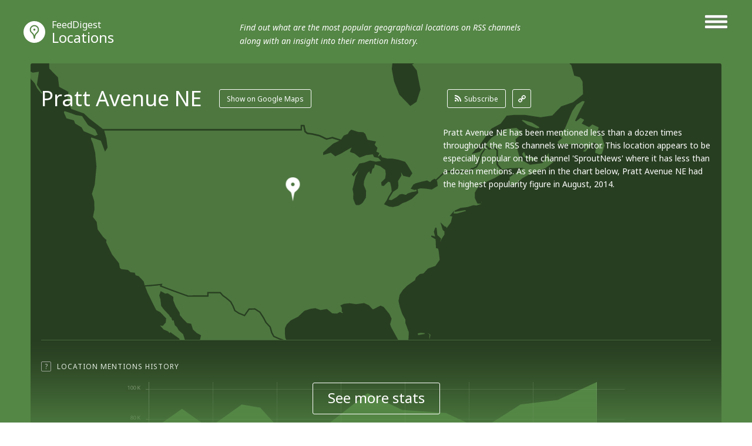

--- FILE ---
content_type: text/html; charset=utf-8
request_url: http://locations.feeddigest.com/Pratt_Avenue_NE
body_size: 7036
content:
<!DOCTYPE html>
<html>
<head>
	<title>Pratt Avenue NE photos and updates</title>
	<meta http-equiv="Content-Type" content="text/html; charset=utf-8"/>
	<meta name="description" content="All the latest on Pratt Avenue NE from RSS feeds. Find out what's Internet been saying about Pratt Avenue NE.">
		<link rel='alternate' type='application/rss+xml' title='Pratt Avenue NE' href='//locations.feeddigest.com/rss/528333.xml'>
	<link rel="stylesheet" href="//static.feeddigest.com/css/location.css?v=56" />
	<link rel="icon" type="image/png" href="//static.feeddigest.com/img/favicon.png" />
	<link href='//fonts.googleapis.com/css?family=Noto+Sans:400,700,400italic,700italic&subset=latin,cyrillic' rel='stylesheet' type='text/css'>
	<script src="//static.feeddigest.com/js/location.js?v=56"></script>
	<!--[if lt IE 9]>
	<script>
		document.createElement('header');
		document.createElement('section');
		document.createElement('footer');
		document.createElement('nav');
		document.createElement('article');
		document.createElement('aside');
	</script>
	<![endif]-->
	</head>
<body>
<header class="locations-t type-h1">
	<div class="wrapper_main_menu">
		<a href="#" class="button-menu">
                <span class="open-m">
                    <i class="fa fa-bars"></i>
                </span>
                <span class="close-m">
                    <i class="fa fa-angle-right"></i>
                    <i class="fa fa-angle-left"></i>
                </span>
		</a>
		<div class="main_menu">
			<nav>
	<a class="" href="//terms.feeddigest.com">
		<span class="logo-icon">
			<svg version="1.1" id="TermsLogoW" xmlns="http://www.w3.org/2000/svg" xmlns:xlink="http://www.w3.org/1999/xlink" x="0px" y="0px"
			width="100%" height="100%" viewBox="0 0 36.996 36.996" enable-background="new 0 0 36.996 36.996" xml:space="preserve">
			<g>
			<path fill="#FFFFFF" d="M18.498,13.922c-2.528,0-4.576,2.048-4.576,4.576s2.048,4.576,4.576,4.576s4.576-2.048,4.576-4.576
			S21.025,13.922,18.498,13.922z M18.498,20.247c-0.966,0-1.749-0.783-1.749-1.749s0.783-1.749,1.749-1.749s1.749,0.783,1.749,1.749
			S19.464,20.247,18.498,20.247z"/>
			<path fill="#FFFFFF" d="M18.498,0C8.282,0,0,8.282,0,18.498c0,10.216,8.282,18.498,18.498,18.498
			c10.216,0,18.498-8.282,18.498-18.498C36.996,8.282,28.714,0,18.498,0z M18.498,25.885c-6.12,0-11.082-7.387-11.082-7.387
			s4.961-7.387,11.082-7.387s11.082,7.387,11.082,7.387S24.618,25.885,18.498,25.885z"/>
			</g>
			</svg>
		</span>Terms</a>
	<a class="" href="//channels.feeddigest.com">
		<span class="logo-icon">
			<svg version="1.1" id="ChannelsLogoW" xmlns="http://www.w3.org/2000/svg" xmlns:xlink="http://www.w3.org/1999/xlink" x="0px" y="0px"
			width="100%" height="100%" viewBox="0 0 36.996 36.996" enable-background="new 0 0 36.996 36.996" xml:space="preserve">
			<path fill="#FFFFFF" d="M18.498,0C8.282,0,0,8.282,0,18.498c0,10.216,8.282,18.498,18.498,18.498
			c10.216,0,18.498-8.282,18.498-18.498C36.996,8.282,28.714,0,18.498,0z M14.825,26.405c-0.212,0.213-0.495,0.323-0.779,0.323
			c-0.21,0-0.421-0.06-0.606-0.183l-7.674-5.078l1.214-1.835l6.924,4.582l9.049-9.063l-3.572-3.566l8.692-0.005l0.008,8.692
			l-3.572-3.566L14.825,26.405z"/>
			</svg>
		</span>Channels</a>
	<a class="" href="//web.feeddigest.com">
		<span class="logo-icon">
			<svg version="1.1" id="WebLogoW" xmlns="http://www.w3.org/2000/svg" xmlns:xlink="http://www.w3.org/1999/xlink" x="0px" y="0px"
			width="100%" height="100%" viewBox="0 0 36.996 36.996" enable-background="new 0 0 36.996 36.996" xml:space="preserve">
			<path fill="#FFFFFF" d="M18.498,0C8.282,0,0,8.282,0,18.498c0,10.216,8.282,18.498,18.498,18.498
			c10.216,0,18.498-8.282,18.498-18.498C36.996,8.282,28.714,0,18.498,0z M12.998,25.914h-3v-7.416h3V25.914z M19.998,25.914h-3
			V11.111h3V25.914z M26.998,25.914h-3V15.748h3V25.914z"/>
			</svg>
		</span>Web</a>
	<a class="active" href="//locations.feeddigest.com">
		<span class="logo-icon">
			<svg version="1.1" id="LocationsLogoW" xmlns="http://www.w3.org/2000/svg" xmlns:xlink="http://www.w3.org/1999/xlink" x="0px" y="0px"
			width="100%" height="100%" viewBox="0 0 36.996 36.996" enable-background="new 0 0 36.996 36.996" xml:space="preserve">
			<g>
			<path fill="#FFFFFF" d="M18.498,8.718c-3.228,0-5.854,2.626-5.854,5.854c0,0.977,0.238,1.93,0.688,2.756
			c0.228,0.419,0.892,1.065,1.534,1.691c1.198,1.167,2.555,2.488,3.265,4.212c0.154,0.374,0.282,0.743,0.39,1.104
			c0.092-0.281,0.196-0.567,0.315-0.854c0.726-1.742,2.015-3.06,3.152-4.222c0.69-0.706,1.341-1.372,1.695-1.966
			c0.437-0.735,0.667-1.676,0.667-2.722C24.351,11.344,21.725,8.718,18.498,8.718z M18.498,16.216c-0.967,0-1.751-0.784-1.751-1.751
			s0.784-1.751,1.751-1.751s1.751,0.784,1.751,1.751S19.465,16.216,18.498,16.216z"/>
			<path fill="#FFFFFF" d="M18.498,0C8.282,0,0,8.282,0,18.498c0,10.216,8.282,18.498,18.498,18.498
			c10.216,0,18.498-8.282,18.498-18.498C36.996,8.282,28.714,0,18.498,0z M25.403,18.315c-1.124,1.891-3.718,3.531-4.72,5.936
			c-1.271,3.05-0.518,6.022-2.186,6.022c-1.719,0-0.922-3.141-2.216-6.281c-0.959-2.33-3.828-4.095-4.707-5.708
			c-0.6-1.103-0.931-2.37-0.931-3.712c0-4.337,3.516-7.854,7.854-7.854s7.854,3.516,7.854,7.854
			C26.352,15.927,26.05,17.227,25.403,18.315z"/>
			</g>
			</svg>
		</span>Locations</a>
	<a class="" href="//persons.feeddigest.com">
		<span class="logo-icon">
			<svg version="1.1" id="PersonsLogoW" xmlns="http://www.w3.org/2000/svg" xmlns:xlink="http://www.w3.org/1999/xlink" x="0px" y="0px"
			width="100%" height="100%" viewBox="0 0 36.996 36.996" enable-background="new 0 0 36.996 36.996" xml:space="preserve">
			<g>
			<path fill="#FFFFFF" d="M18.498,19.126c-3.825,0-6.976,2.939-7.313,6.677c0.958,0.816,3.011,1.816,7.313,1.816
			c4.415,0,6.438-1.063,7.313-1.809C25.477,22.068,22.325,19.126,18.498,19.126z"/>
			<circle fill="#FFFFFF" cx="18.498" cy="11.083" r="2.383"/>
			<path fill="#FFFFFF" d="M18.498,0C8.282,0,0,8.282,0,18.498c0,10.216,8.282,18.498,18.498,18.498
			c10.216,0,18.498-8.282,18.498-18.498C36.996,8.282,28.714,0,18.498,0z M18.498,6.5c2.531,0,4.583,2.052,4.583,4.583
			s-2.052,4.583-4.583,4.583s-4.583-2.052-4.583-4.583S15.966,6.5,18.498,6.5z M18.498,29.319c-4.994,0-7.729-1.284-9.043-2.851
			c0-4.994,4.049-9.042,9.043-9.042s9.043,4.048,9.043,9.042C26.291,28.005,23.491,29.319,18.498,29.319z"/>
			</g>
			</svg>
		</span>Persons</a>
</nav>		</div>
	</div>
	<div class="wrapper_main_logo">
		<div class="main_logo">
			<div class="logo">
				<a href="//locations.feeddigest.com"><span class="logo-icon">
                        <svg version="1.1" id="LocationsLogoW" xmlns="http://www.w3.org/2000/svg" xmlns:xlink="http://www.w3.org/1999/xlink" x="0px" y="0px"
							 width="100%" height="100%" viewBox="0 0 36.996 36.996" enable-background="new 0 0 36.996 36.996" xml:space="preserve">
                        <g>
							<path fill="#FFFFFF" d="M18.498,8.718c-3.228,0-5.854,2.626-5.854,5.854c0,0.977,0.238,1.93,0.688,2.756
                        c0.228,0.419,0.892,1.065,1.534,1.691c1.198,1.167,2.555,2.488,3.265,4.212c0.154,0.374,0.282,0.743,0.39,1.104
                        c0.092-0.281,0.196-0.567,0.315-0.854c0.726-1.742,2.015-3.06,3.152-4.222c0.69-0.706,1.341-1.372,1.695-1.966
                        c0.437-0.735,0.667-1.676,0.667-2.722C24.351,11.344,21.725,8.718,18.498,8.718z M18.498,16.216c-0.967,0-1.751-0.784-1.751-1.751
                        s0.784-1.751,1.751-1.751s1.751,0.784,1.751,1.751S19.465,16.216,18.498,16.216z"/>
							<path fill="#FFFFFF" d="M18.498,0C8.282,0,0,8.282,0,18.498c0,10.216,8.282,18.498,18.498,18.498
                        c10.216,0,18.498-8.282,18.498-18.498C36.996,8.282,28.714,0,18.498,0z M25.403,18.315c-1.124,1.891-3.718,3.531-4.72,5.936
                        c-1.271,3.05-0.518,6.022-2.186,6.022c-1.719,0-0.922-3.141-2.216-6.281c-0.959-2.33-3.828-4.095-4.707-5.708
                        c-0.6-1.103-0.931-2.37-0.931-3.712c0-4.337,3.516-7.854,7.854-7.854s7.854,3.516,7.854,7.854
                        C26.352,15.927,26.05,17.227,25.403,18.315z"/>
						</g>
                        </svg>
					</span><small>FeedDigest</small> Locations</a>
											<p>Find out what are the most popular geographical locations on RSS channels along with an insight into their mention history.</p>
								</div>
		</div>
	</div>
</header>
<section class="content locations-t">
<div class="wrapper_main_content"><!-- wrapper_main_content -->
<div class="wrapper top_content"><!-- wrapper top_content -->
<div class="inner top_content"><!-- inner top_content -->
<div class="wrapper_locations_map"><!-- wrapper_locations_map -->
	<div class="map-locations">
		<div id="chart_locations_div" style="width: 100%;"></div>
	</div>
	<div class="wrapper_top_title">
		<div class="inner_top_title">
			<div class="row title-t">
				<h1 class="title-s level-in-10">Pratt Avenue NE</h1>
				<div class="nav-map-btn">
					<a href="#" class="btn-r" id="google-map-button">Show on Google Maps</a>
				</div>
			</div>
						<div class="row link-t">
				<div class="list-links level-in-10">
					<a class="rss-l btn-r" href="//channels.feeddigest.com/subscribe?rss=http%3A%2F%2Flocations.feeddigest.com%2Frss%2F528333.xml"><i class="fa fa-rss"></i>Subscribe</a>
					<a class="link-l btn-q" href="//locations.feeddigest.com/rss/528333.xml"><i class="fa fa-link"></i></a>
				</div>
			</div>
					</div>
	</div>
	<div class="wrapper top_rating"><!-- wrapper top_rating -->
		<div class="inner two-r top_rating"><!-- inner top_rating -->
			<div class="row rating"><!-- row rating -->
				<div id="map-canvas-google" class="content-map hide-google-map"></div>
				<div class="wrapper_rectangle"><!-- wrapper_rectangle -->
					<script type="text/javascript">
						$(window).load(function() {
							
							$('.slider-lg li').each(function() {
								var sliderIndex = $(this).attr('slider-li-index');
								try {
									initBlur(sliderIndex);
								} catch (e) {
									$(this).remove();
									$("a[data-slide-index='" + sliderIndex + "']").parent().remove();
									return;
								}
								var height = realHeight($("#slider-img-" + sliderIndex));
								var width = realWidth($("#slider-img-" + sliderIndex));
								var liWidth = 648;
								var liHeight = 364;
								if(liWidth/width > liHeight/height)
								{
									$(this).addClass('vertical-position');
									var ration = liWidth/width;
									$(this).find('canvas').width(liWidth);
									$(this).find('canvas').height(height*ration);
									$(this).find('canvas').css({'marginTop': -(height*ration/2) });
								}
								else
								{
									$(this).addClass('horizontal-position');
									var ration = liHeight/height;
									$(this).find('canvas').height(liHeight);
									$(this).find('canvas').width(width*ration);
									$(this).find('canvas').css({'marginLeft': -(width*ration/2) });
								}
							});

							
							$(".slider-lg.locations-lg").bxSlider({
								mode: 'fade',
								speed: 200,
								adaptiveHeight: true,
								adaptiveHeightSpeed: 0,
								randomStart: false,
								auto: false,
								pause: 4000,
								minSlides: 1,
								maxSlides: 1,
								moveSlides: 2,
								nextText:'',
								prevText:'',
								onSliderLoad: function () {
									$('.locations-pg a').removeClass('active');
								},
								pagerCustom: '#bx-pager-locations-lg'
							});
							$('#bx-pager-locations-lg a').click(
								function(e){
									e.preventDefault();
									$('.wrapper_rectangle').removeClass('not-active-slider');
									$('.wrapper_rectangle').removeClass('wrapper_rectangle_mobile_height');
									$('.locations-pg a').removeClass('active');
									$('.locations-pg a').addClass('not-active');
									$(this).addClass('active');
									hideGoogleMap();
									$('.wrapper_rectangle').addClass('level-in-10');
									$('.wrapper_rectangle').animate({'opacity':1},500);
								});
							$('.wrapper_rectangle .close-t-l').click(
								function(e){
									e.preventDefault();
									$('.wrapper_rectangle').addClass('not-active-slider');
									$('.wrapper_rectangle').addClass('wrapper_rectangle_mobile_height');
									$('.locations-pg a').removeClass('not-active');
									$('.locations-pg a').addClass('active');
									$('.wrapper_rectangle').animate({'opacity':0},500);
									setTimeout(function(){$('.wrapper_rectangle').removeClass('level-in-10')},500);
								});
						});
						function initBlur(sliderIndex)
						{
							var sourceImageID = "slider-img-" + sliderIndex,
							targetCanvasID = "slider-canvas-" + sliderIndex,
							radiusStart = 10,
							blurAlphaChannel = false,
							iterations = 1;
							boxBlurImage( sourceImageID, targetCanvasID, radiusStart, blurAlphaChannel, iterations );
						}

						function realWidth(obj){
							var clone = obj.clone();
							clone.css("visibility","hidden");
							$('body').append(clone);
							var width = clone.outerWidth();
							clone.remove();
							return width;
						}

						function realHeight(obj){
							var clone = obj.clone();
							clone.css("visibility","hidden");
							$('body').append(clone);
							var height = clone.outerHeight();
							clone.remove();
							return height;
						}
					</script>
					<div class="wrapper-slider-lg">
						<div class="inner-slider-lg">
							<ul class="slider-lg locations-lg">
																									<li slider-li-index="0">
										<div>
											<span>
												<img id="slider-img-0" crossOrigin="anonymous" src="//static.feeddigest.com/locations/pratt+avenue+ne/648x364/1.jpg" />
											</span>
										</div>
																					<canvas id="slider-canvas-0"></canvas>
																			</li>
																									<li slider-li-index="1">
										<div>
											<span>
												<img id="slider-img-1" crossOrigin="anonymous" src="//static.feeddigest.com/locations/pratt+avenue+ne/648x364/2.jpg" />
											</span>
										</div>
																					<canvas id="slider-canvas-1"></canvas>
																			</li>
																									<li slider-li-index="2">
										<div>
											<span>
												<img id="slider-img-2" crossOrigin="anonymous" src="//static.feeddigest.com/locations/pratt+avenue+ne/648x364/3.jpg" />
											</span>
										</div>
																					<canvas id="slider-canvas-2"></canvas>
																			</li>
																									<li slider-li-index="3">
										<div>
											<span>
												<img id="slider-img-3" crossOrigin="anonymous" src="//static.feeddigest.com/locations/pratt+avenue+ne/648x364/4.jpg" />
											</span>
										</div>
																					<canvas id="slider-canvas-3"></canvas>
																			</li>
																									<li slider-li-index="4">
										<div>
											<span>
												<img id="slider-img-4" crossOrigin="anonymous" src="//static.feeddigest.com/locations/pratt+avenue+ne/648x364/5.jpg" />
											</span>
										</div>
																					<canvas id="slider-canvas-4"></canvas>
																			</li>
																									<li slider-li-index="5">
										<div>
											<span>
												<img id="slider-img-5" crossOrigin="anonymous" src="//static.feeddigest.com/locations/pratt+avenue+ne/648x364/6.jpg" />
											</span>
										</div>
																					<canvas id="slider-canvas-5"></canvas>
																			</li>
																							</ul>
						</div>
					</div>
					<a class="close-t-l" href="#"><i class="fa fa-angle-right"></i><i class="fa fa-angle-left"></i></a>
				</div><!-- wrapper_rectangle End -->
			</div><!-- row rating End -->
			<div class="row rating level-in-10"><!-- row rating -->
				<div class="wrapper_desc">
					<div class="inner_desc two-r">
												<div class="row">
							<p class="text-r">Pratt Avenue NE has been mentioned less than a dozen times throughout the RSS channels we monitor. This location appears to be especially popular on the channel 'SproutNews' where it has less than a dozen mentions. As seen in the chart below, Pratt Avenue NE had the highest popularity figure in August, 2014.</p>
						</div>
												<div class="row">
							<div class="preview-photo-slider locations-pg">
								<div id="bx-pager-locations-lg" >
									<div class="tr-lg">
																					<div class="td-lg">
												<a data-slide-index="0" href="#" class="active"><img src="//static.feeddigest.com/locations/pratt+avenue+ne/78x78/1.jpg" /></a>
											</div>
																					<div class="td-lg">
												<a data-slide-index="1" href="#" class="active"><img src="//static.feeddigest.com/locations/pratt+avenue+ne/78x78/2.jpg" /></a>
											</div>
																					<div class="td-lg">
												<a data-slide-index="2" href="#" class="active"><img src="//static.feeddigest.com/locations/pratt+avenue+ne/78x78/3.jpg" /></a>
											</div>
																			</div>
									<div class="tr-lg">
																					<div class="td-lg">
												<a data-slide-index="3" href="#" class="active"><img src="//static.feeddigest.com/locations/pratt+avenue+ne/78x78/4.jpg" /></a>
											</div>
																					<div class="td-lg">
												<a data-slide-index="4" href="#" class="active"><img src="//static.feeddigest.com/locations/pratt+avenue+ne/78x78/5.jpg" /></a>
											</div>
																					<div class="td-lg">
												<a data-slide-index="5" href="#" class="active"><img src="//static.feeddigest.com/locations/pratt+avenue+ne/78x78/6.jpg" /></a>
											</div>
																			</div>
								</div>
							</div>
						</div>
											</div>
				</div>
			</div><!-- row rating End -->
		</div><!-- inner top_rating End -->
	</div><!-- wrapper top_rating End -->
</div><!-- wrapper_locations_map end -->

		<div class="wrapper-slide-content"><!-- wrapper-slide-content -->
			<div class="inner-slide-content"><!-- inner-slide-content -->

								<div class="wrapper item-row-site"><!-- wrapper item-row-site -->
					<div class="inner item-row-site"><!-- inner item-row-site -->
						<div class="tooltip-button">
							<span rel="popover" data-content="Track this place's popularity trends in the graph showing its mentions' peaks and declines." class="t-icon">?</span>
							<span class="title-tp">Location Mentions History</span>
																<a class="btn-r active btn-tab-1" href="#"><i class="fa fa-check"></i>Monthly</a>
									<a class="btn-r btn-tab-1" href="#" data-by-years="1"><i class="fa fa-check"></i>Yearly</a>
													</div>
						<div class="trend-graphic one-r">
							<div class="row">
								<div id="chart_location_mentions_by_months" class="chart_location_mentions_by_months"></div>
							</div>
						</div>
					</div><!-- inner item-row-site End -->
				</div><!-- wrapper item-row-site End -->
				
				
												<div class="wrapper item-row-site"><!-- wrapper item-row-site -->
					<div class="inner item-row-site"><!-- inner item-row-site -->
						<div class="tooltip-button"><span rel="popover" data-content="Discover RSS channels devoted to this location, mentioning it regularly." class="t-icon">?</span><span class="title-tp">The Longest Periods Of Continual Mentions</span></div>
						<div class="trend-graphic one-r">
							<div class="row">
								<div id="chart_location_mentions_longest_period" class="chart_location_mentions_longest_period" style="height:90px;"></div>
								<ul class="chart_location_right_info">
																			<li><a href="//channels.feeddigest.com/SproutNews">SproutNews</a></li>
																	</ul>
							</div>
						</div>
					</div><!-- inner item-row-site End -->
				</div><!-- wrapper item-row-site End -->
								
			</div><!-- inner-slide-content end -->
			<div class="wrapper-shore-more-content-button">
				<div class="inner-shore-more-content-button">
					<div class="tooltip-button"><span rel="popover" class="t-icon" data-original-title="">?</span><span class="title-tp">Location Mentions History</span></div>
					<div class="shore-more-content-icon">
						<img src="//static.feeddigest.com/img/locations/bg-top-img-locations.png" />
					</div>
					<div class="shore-more-content-button">
						<a class="stats-button" href="#">See more stats</a>
					</div>
				</div>
			</div>						
		</div><!-- wrapper-slide-content end -->
	</div><!-- inner_top_content End -->
</div><!-- wrapper_top_content End -->

<div class="wrapper bottom_content locations-t"><!-- wrapper bottom_content -->
<div class="inner bottom_content"><!-- inner bottom_content -->
<div class="row right">
<div class="wrapper-top-search"><!-- wrapper-top-search -->
	<div class="top-search">
		<form class="search-form" action="//terms.feeddigest.com/search">
			<input name="q" id="q" type="search" placeholder="Put any term, person's name or domain's URL here" />
							<a href="#" class="button-search"><span>Search</span></a>
								</form>
				<div class="desc-search">
			<p>Enter a key term, phrase, name or location to get a selection of only relevant news from all RSS channels. <br/> Enter a domain's or RSS channel's URL to read their news in a convenient way and get a complete analytics on this RSS feed.</p>
		</div>
			</div>
</div><!-- wrapper-top-search End -->

<div class="wrapper terms">
	<div class="inner terms">
		<div class="tooltip-button"><span class="title-tp">Recent News</span></div>
			<div class="wrapper-list-terms "><!-- wrapper-list-terms -->
				<div class="list-terms max-4 feed-items-container" data-location="528333"><!-- list-terms -->
										<div class="one-term load-more-items" id="load-more-items"><!-- one-term -->
													<span class="load-more-plus no-channels">No more items</span>
											</div><!-- one-term End -->
					<div class="clear"></div>
				</div><!-- list-terms -->
			</div><!-- wrapper-list-terms End -->
		</div>
	</div>

		<div class="wrapper links"><!-- wrapper links -->
		<div class="tooltip-button">
			<!--<span rel="popover" data-content="RSS channels that mention the location the most frequently." class="t-icon">?</span>-->
			<span class="title-tp">RSS Channels that Mention Pratt Avenue NE More than Others</span>
		</div>
		<div class="inner links "><!-- inner links -->
			<div class="inner_words">
									<div class="word b-2">
						<a href="//channels.feeddigest.com/SproutNews"><span>SproutNews</span></a>
						<span class="amount-mention">1</span>
					</div>
							</div>
		</div><!-- inner links End -->
	</div><!-- wrapper links End -->
	</div>
	<div class="row left">
		<div class="wrapper-news">

						<div class="wrapper-left-news realted-s">
				<p class="title-left-news">Pratt Avenue NE related Locations</p>
				<ul>
											<li>
							<a class="title-new" href="//locations.feeddigest.com/Cyril_Burt_County">Cyril Burt County</a>
						</li>
											<li>
							<a class="title-new" href="//locations.feeddigest.com/Arizona_Town">Arizona Town</a>
						</li>
											<li>
							<a class="title-new" href="//locations.feeddigest.com/Little_Sioux">Little Sioux</a>
						</li>
											<li>
							<a class="title-new" href="//locations.feeddigest.com/Nebraska_Camp_Fontanelle">Nebraska Camp Fontanelle</a>
						</li>
											<li>
							<a class="title-new" href="//locations.feeddigest.com/Dodge">Dodge</a>
						</li>
									</ul>
			</div>
			
						<div class="wrapper-left-news">
				<p class="title-left-news">Pratt Avenue NE related channels</p>
				<ul>
											<li>
							<a class="title-new" href="//channels.feeddigest.com/FIELDS_AVENUE">FIELDS AVENUE</a>
							<p class="desc-new">Day and Night Story about Fields Avenue or Walking Street in Balibago, Angeles City</p>
						</li>
											<li>
							<a class="title-new" href="//channels.feeddigest.com/Ocean_Avenue_Reviews">Ocean Avenue Reviews</a>
							<p class="desc-new">Ocean Avenue Products Review Site</p>
						</li>
											<li>
							<a class="title-new" href="//channels.feeddigest.com/Migration_Avenue">Migration Avenue</a>
							<p class="desc-new">Australia! Are you looking to migrate? At Migration Avenue, we offer Australia and USA Migration consulting service. Cli...</p>
						</li>
											<li>
							<a class="title-new" href="//channels.feeddigest.com/Katie_Pratt_Photography">Katie Pratt Photography</a>
							<p class="desc-new"></p>
						</li>
											<li>
							<a class="title-new" href="//channels.feeddigest.com/David_Pratt">David Pratt</a>
							<p class="desc-new">Concerned about Website Construction &amp; SEO</p>
						</li>
									</ul>
			</div>
			
					</div>
	</div>
</div><!-- inner bottom_content End -->
</div><!-- wrapper bottom_content End -->
</div><!-- wrapper_main_content End -->
</section>
<footer>
	<div class="wrapper footer locations-t">
		<div class="inner footer two-r">
			<div class="row">
				<p class="copyright">© FeedDigest Locations 2026</p>
			</div>
			<div class="row">
                	<span class="logo-icon">
                        <svg version="1.1" id="LocationsLogoW" xmlns="http://www.w3.org/2000/svg" xmlns:xlink="http://www.w3.org/1999/xlink" x="0px" y="0px"
							 width="100%" height="100%" viewBox="0 0 36.996 36.996" enable-background="new 0 0 36.996 36.996" xml:space="preserve">
                        <g>
							<path fill="#FFFFFF" d="M18.498,8.718c-3.228,0-5.854,2.626-5.854,5.854c0,0.977,0.238,1.93,0.688,2.756
                        c0.228,0.419,0.892,1.065,1.534,1.691c1.198,1.167,2.555,2.488,3.265,4.212c0.154,0.374,0.282,0.743,0.39,1.104
                        c0.092-0.281,0.196-0.567,0.315-0.854c0.726-1.742,2.015-3.06,3.152-4.222c0.69-0.706,1.341-1.372,1.695-1.966
                        c0.437-0.735,0.667-1.676,0.667-2.722C24.351,11.344,21.725,8.718,18.498,8.718z M18.498,16.216c-0.967,0-1.751-0.784-1.751-1.751
                        s0.784-1.751,1.751-1.751s1.751,0.784,1.751,1.751S19.465,16.216,18.498,16.216z"/>
							<path fill="#FFFFFF" d="M18.498,0C8.282,0,0,8.282,0,18.498c0,10.216,8.282,18.498,18.498,18.498
                        c10.216,0,18.498-8.282,18.498-18.498C36.996,8.282,28.714,0,18.498,0z M25.403,18.315c-1.124,1.891-3.718,3.531-4.72,5.936
                        c-1.271,3.05-0.518,6.022-2.186,6.022c-1.719,0-0.922-3.141-2.216-6.281c-0.959-2.33-3.828-4.095-4.707-5.708
                        c-0.6-1.103-0.931-2.37-0.931-3.712c0-4.337,3.516-7.854,7.854-7.854s7.854,3.516,7.854,7.854
                        C26.352,15.927,26.05,17.227,25.403,18.315z"/>
						</g>
                        </svg>
                    </span>
				<nav class="footer-menu">
					<a href="//feeddigest.com">FeedDigest</a>
					<a href="//channels.feeddigest.com/contact">Contact us</a>
				</nav>
			</div>
		</div>
	</div>
</footer>
<div class="close-tooltip"></div>
<!-- amCharts javascript code -->
<script type="text/javascript">
	var locationOccurrencesByMonth = [{"date":"2014-01","value":0},{"date":"2014-02","value":0},{"date":"2014-03","value":0},{"date":"2014-04","value":0},{"date":"2014-05","value":0},{"date":"2014-06","value":0},{"date":"2014-07","value":0},{"date":"2014-08","value":"1"},{"date":"2014-09","value":0},{"date":"2014-10","value":0},{"date":"2014-11","value":0},{"date":"2014-12","value":0}];
	var locationOccurrencesByYears = [{"date":2010,"value":0},{"date":2011,"value":0},{"date":2012,"value":0},{"date":2013,"value":0},{"date":2014,"value":1},{"date":2015,"value":0},{"date":2016,"value":0},{"date":2017,"value":0},{"date":2018,"value":0},{"date":2019,"value":0},{"date":2020,"value":0},{"date":2021,"value":0},{"date":2022,"value":0},{"date":2023,"value":0},{"date":2024,"value":0},{"date":2025,"value":0},{"date":2026,"value":0}];
	var longestMentionsPeriods = [{"feed":"SproutNews","feed_shortened":"SproutNews","feedUrl":"\/\/channels.feeddigest.com\/SproutNews","start":2014.5833333333333,"duration":0.08333333333333333,"rest":11.416666666666666,"label":"","tooltip":"1 months (08.2014 - 08.2014)"}];
	var mentionsPeriodsMinDate = 2014.4166666666665;
	var mentionsPeriodsMaxDate = 2026.0833333333333;
	var locationMapData = {"isCountry":false,"areasData":{"0":"id","1":"title","latitude":"41.783485","longitude":"-96.363274"},"imagesData":{"id":"Pratt Avenue NE","title":"Pratt Avenue NE","latitude":"41.783485","longitude":"-96.363274"}};
	var isMobile = false;
	AmCharts.ready(function() {
		occurrencesChart = drawOccurrencesChart();
		mentionsLongestPeriodChart = drawMentionsLongestPeriodChart();
		drawLocationsChart();
	});

	$(function () {
		resizeAll();
		firstRow();
		fixItemsEnding();
	});

	$(window).resize(function() {
		drawLocationsChart();
	});


	$(window).load(function() {
		drawLocationsChart();
	});

</script>
<script src="https://maps.googleapis.com/maps/api/js?v=3.exp"></script>
<script type="text/javascript">
	if(locationMapData.isCountry)
	{
		zoomLevel = 4;
		zoomLatitude = parseFloat(locationMapData.areasData.latitude);
		zoomLongitude = parseFloat(locationMapData.areasData.longitude);
	}
	else
	{
		zoomLevel = 6;
		zoomLatitude = parseFloat(locationMapData.imagesData.latitude);
		zoomLongitude = parseFloat(locationMapData.imagesData.longitude);
	}
	var map;
	google.maps.event.addDomListener(window, 'load', initializeMap);
</script>
<script type="text/javascript">
(function() {
var loader = new Image();
var code = "4207";
loader.src = "/track.php?id=" + code + "&r=" + Math.round(100000 * Math.random());
})();
</script><script type="text/javascript">
(function() {
var loader = new Image();
var code = "4265";
loader.src = "/track.php?id=" + code + "&r=" + Math.round(100000 * Math.random());
})();
</script>
	<script>
		(function(i,s,o,g,r,a,m){i['GoogleAnalyticsObject']=r;i[r]=i[r]||function(){
		(i[r].q=i[r].q||[]).push(arguments)},i[r].l=1*new Date();a=s.createElement(o),
		m=s.getElementsByTagName(o)[0];a.async=1;a.src=g;m.parentNode.insertBefore(a,m)
		})(window,document,'script','//www.google-analytics.com/analytics.js','ga');
		ga('create', 'UA-65138226-1', 'auto');
		ga('send', 'pageview');
	</script>

	<script>
		var yandexMetrikaCounterId = 31433973;
		var yaParams = {"project":"locations","description":3};	</script>
	<script async src="//static.feeddigest.com/js/m.js"></script>
</body>
</html>
